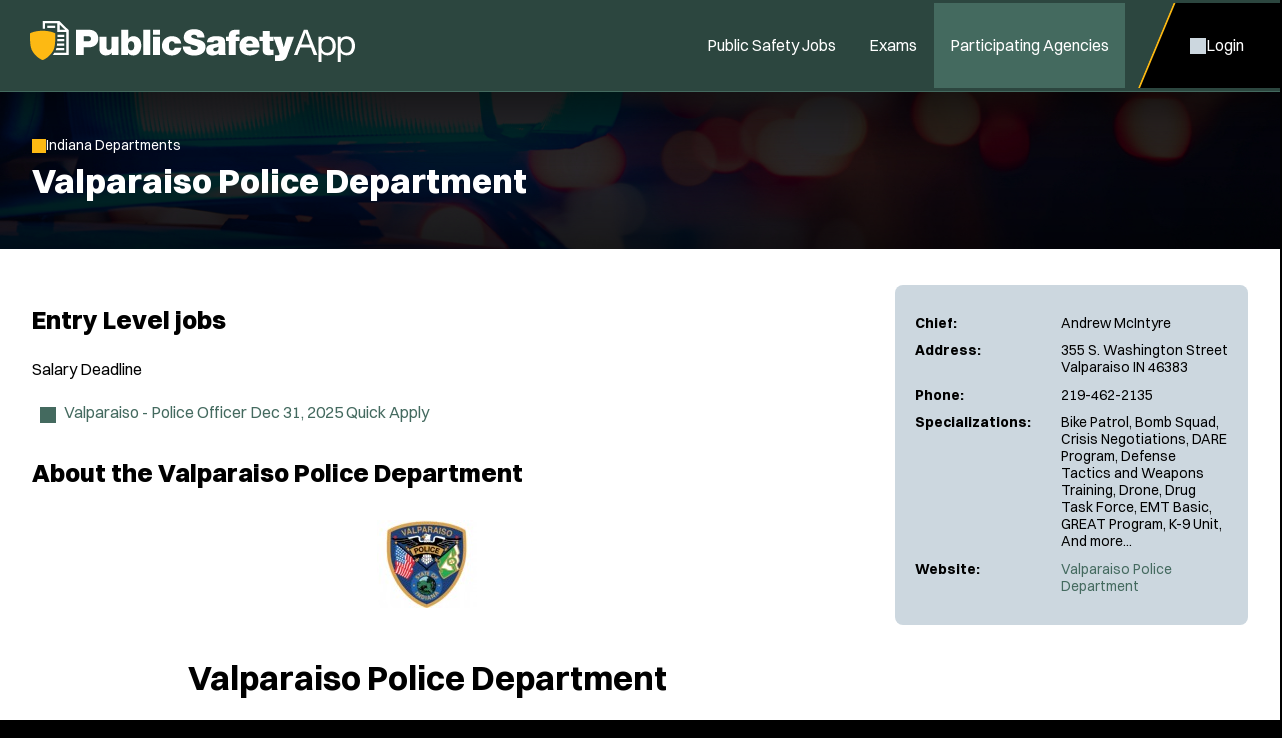

--- FILE ---
content_type: text/html; charset=utf-8
request_url: https://www.publicsafetyapp.com/Valparaiso-IN-Police-Department/1330/
body_size: 5071
content:


<!DOCTYPE html>
<html lang="en">
<head itemscope="" itemtype="http://schema.org/WebSite">
	<meta charset="UTF-8">
	<meta content="maximum-scale=5.0, user-scalable=yes, initial-scale=1" name="viewport">
	<title>Valparaiso IN Police Department | PublicSafetyApp</title>
	<meta name="keywords" content="valparaiso, in, police, department">
	<meta name="description" content="Find information about the Valparaiso IN Police Department, including open jobs, and sign up for real time job alerts.">
	<link rel="stylesheet" href="/includes/css/style.css?d=5.28.2025" media="screen">
    <link rel="stylesheet" href="/includes/css/style-d.css?d=5.28.2025" media="screen and (min-width: 750px)">
    <link rel="stylesheet" href="/includes/css/style-m.css?d=3.24.2025" media="screen and (max-width: 749px)">

    <link rel="stylesheet" href="/includes/css/application/style.css?d=5.28.2025" media="screen">
    <link rel="stylesheet" href="/includes/css/application/style-d.css?d=6.4.2025" media="screen and (min-width: 750px)">
    <link rel="stylesheet" href="/includes/css/application/style-m.css?d=6.4.2025" media="screen and (max-width: 749px)">

    <link rel="stylesheet" href="/includes/css/style_print.css?d=5.28.2025" media="print">
    <script src="https://code.jquery.com/jquery-3.7.1.min.js" integrity="sha256-/JqT3SQfawRcv/BIHPThkBvs0OEvtFFmqPF/lYI/Cxo=" crossorigin="anonymous"></script>
    <script src="/includes/js/pageLoad.js?d=10.30.2025"></script>
    
    <link rel="stylesheet" href="https://cdnjs.cloudflare.com/ajax/libs/fancybox/3.5.7/jquery.fancybox.min.css" integrity="sha256-Vzbj7sDDS/woiFS3uNKo8eIuni59rjyNGtXfstRzStA=" crossorigin="anonymous" />
<script src="https://cdnjs.cloudflare.com/ajax/libs/fancybox/3.5.7/jquery.fancybox.min.js" integrity="sha256-yt2kYMy0w8AbtF89WXb2P1rfjcP/HTHLT7097U8Y5b8=" crossorigin="anonymous"></script>
<link rel="stylesheet" href="/Jobs/includes/fancybox/PoliceApp.css?d=9.2019" />
<script src="/Jobs/includes/fancybox/PoliceApp.js?d=12.12.2024"></script>
    <link rel="stylesheet" href="https://cdnjs.cloudflare.com/ajax/libs/font-awesome/5.13.0/css/all.min.css" integrity="sha256-h20CPZ0QyXlBuAw7A+KluUYx/3pK+c7lYEpqLTlxjYQ=" crossorigin="anonymous" />

    <link rel="shortcut icon" href="/favicon_publicSafety.ico">

    <script async src="https://www.googletagmanager.com/gtag/js?id=G-084KH9NSE6"></script>
<script>
window.dataLayer = window.dataLayer || [];
function gtag(){dataLayer.push(arguments);}
gtag('js', new Date());
gtag('config', 'G-084KH9NSE6');
</script>

	
</head>

<!-- add class of 'logged-in' to <body> when user is logged in-->
<body class="departments single-department logged-in publicsafetyapp">

    
	<header>
    <aside>
        <a id="skipNavigation" href="#main" tabindex="0">Skip Navigation</a>
    </aside>
    <div class="header-wrap">
        
            <a href="/" id="brand"><img src="/images/PublicSafetyApp.svg" alt="Logo for: PublicSafetyApp"/></a>
        
        <div id="navContainer">
            <aside class="menu">Close Menu</aside>
            <nav id="mainnav" aria-label="Main">
                <ul>
                    
                        <li ><a href="/Public-Safety-Jobs/" target="_self" class="Menu">Public Safety Jobs</a></li><li ><a href="/Police-Exams/" target="_self" class="Menu">Exams</a></li><li class="on"><a href="/Participating-Agencies">Participating Agencies</a></li>
                    

                </ul>
            </nav>
            <nav id="ancillary" aria-label="Ancillary">
                <ul>
                    
                        <li class="account"><a href="/Jobs/Candidates"><span>Login</span></a></li>
                        

                </ul>
            </nav>
        </div>
        <nav id="mobilenav" aria-label="Mobile">
            
                <a class="account" href="/Jobs/Candidates"><span>Login</span></a>
                
            <span class="menu"><span>Menu</span></span>
        </nav>
    </div>
</header>

	<main id="main">
        
		    <div class="page-header">
			    <div class="wrap">
                    
		<a href="/Indiana-Public-Safety-Departments/" class="back">Indiana Departments</a>
        <h1>Valparaiso Police Department</h1>


        
	            </div>
            </div>
        
            <div id="content">
	            <div class="wrap ">
		            <div class="content">
        

    <div class="department-view flex mobile-column align-items-start space-between">
        

        <div class="important-info">
            <div class="important-details flex column">
                
                    <div class="grid-row">
                        <span>Chief:</span>
                        <span>Andrew McIntyre</span>
                    </div>
                
                <div class="grid-row">
                    <span>Address:</span>
                    <span>355 S. Washington Street<br />
                    Valparaiso IN 46383
                    </span>
                </div>
                
                    <div class="grid-row">
                        <span>Phone:</span>
                        <span>219-462-2135</span>
                    </div>
                
                    <div class="grid-row">
                        <span>Specializations:</span>
                        <span>
                        Bike Patrol, Bomb Squad, Crisis Negotiations, DARE Program, Defense Tactics and Weapons Training, Drone, Drug Task Force, EMT Basic, GREAT Program, K-9 Unit, 
                                And more...
                                
                        </span>
                    </div>
                
                    <div class="grid-row">
                        <span>Website:</span>
                        <span><a href="https://www.ci.valparaiso.in.us/Directory.aspx?did=10" target="_blank">Valparaiso Police Department</a></span>
                    </div>
                
            </div>
        </div>
        <div class="department-description">
            <div class="jobs-list">
                 
                    <div class="job-table">
                        <div class="table-header">
                            <h2>Entry Level jobs</h2>
                            <span class="desktopOnly">Salary</span>
                            <span class="desktopOnly">Deadline</span>
                        </div>
                        <ul>
                        
                            <li>
                                <a href="/Entry-Level-Valparaiso-IN-Police-Officer-Jobs/2913/">
                                    <span class="title">Valparaiso - Police Officer</span>
                                    <span class="salary"></span>
                                    <span class="deadline"><span class="mobileOnly">Deadline:</span> Dec 31, 2025</span>
                                    <span class="apply">Quick Apply</span>
                                </a>
                            </li>
	                    
                        </ul>
                    </div>
                
            
            </div>
            
                <div class="content-block text-block no-bg">
                    <h2>About the Valparaiso Police Department</h2>
                </div>
                <div class="content-block text-block no-bg">
                    
                        <img src="/customer-content/www/Jobs/DepartmentLogos/100px/Screen-Shot-2023-12-01-at-3-38-02-PM.jpg" /><br />
                    <h1 style="text-align: center;"><strong>Valparaiso Police Department</strong></h1>
<p><strong><img style="display: block; margin-left: auto; margin-right: auto;" src="/images/customer-departments/dept1330/DeptImage_292021123458_VPDShieldHighRes.png" alt="" width="200" height="218" /></strong></p>
<p style="text-align: center;"><strong>&nbsp;</strong></p>
<h1 style="font-weight: 400;">City of Valparaiso</h1>
<p style="font-weight: 400;">The City of Valparaiso serves as the county seat of Porter County, Indiana, located 50 miles southeast of Chicago, IL.&nbsp; Valparaiso is a business community, consistently growing and contains a vibrant, yet historical, downtown area. Valparaiso is home to multiple higher education locations, including Valparaiso University and Ivy Tech Community College. Valparaiso is also home to numerous community events and an extensive park system, which offers a variety of programs, events, and youth/adult sports.&nbsp;&nbsp;&nbsp;&nbsp;&nbsp;</p>
<p style="font-weight: 400;">The city's residential population is estimated to have been 33,897 according to the July 1, 2019 U.S. Census. The city population demographic breakdown is 86.8% Caucasian, 3.5% African American, 6.7% Hispanic, and 3% other. The city government is headed by an elected mayor, and an elected seven-person city council.</p>
<p style="font-weight: 400;">&nbsp;</p>
<h1 style="font-weight: 400;">Valparaiso Police Department</h1>
<p style="font-weight: 400;">The Valparaiso police Department continues to seek growth and well-connected community partnerships, that includes numerous planned events and programs.&nbsp; Being a part of the community is engrained into the mission and daily philosophy of the Valparaiso Police Department. As a CALEA accredited police department, we look forward to our continued professional approach to policing and community support.&nbsp; Opportunities for advancement in training, specialties, and technology are also important aspects of our agency.&nbsp; A list of specialties/opportunities include:</p>
<ul style="font-weight: 400;">
<li>Bike Patrol</li>
<li>Motorcycle Patrol</li>
<li>Field Training and Instructor Programs</li>
<li>Emergency Response Team (Porter County Sheriff&rsquo;s Department)</li>
<li>Drone Team</li>
<li>Accident Reconstruction</li>
<li>Evidence Specialist</li>
<li>Honor Guard</li>
<li>Canine Unit</li>
<li>Crime Scene Unit</li>
</ul>
<ul style="font-weight: 400;">
<li>Community Events</li>
<li>Community Policing Outreach</li>
<li>Community Collaboration and Partnership</li>
</ul>
<p>&nbsp;</p>
<p>&nbsp;</p>
<h3 style="text-align: center;"><strong><em>Mission</em><br /></strong>The members of the Valparaiso Police Department are committed to being responsive to our community in the delivery of quality service and to our profession by continuously seeking excellence. By partnering with the community, we will strive to efficiently improve the quality of life by providing a safe and secure environment for all.<br /><br /></h3>
<h3 style="text-align: center;"><span style="text-decoration: underline;">Core Values</span></h3>
<h3 style="text-align: center;"><strong>Dedication</strong><br />We value dedication and a strong commitment in providing quality service to our community. Individuals are encouraged to set individual goals for self-improvement. We value professionalism and being accountable to the highest standards of law enforcement.<br /><br /><strong>Innovation</strong><br />We value our employees as our greatest asset. We believe in empowering individuals who reflect the organization's values through greater autonomy and control within their scope of responsibility. We encourage an atmosphere of creative problem solving and providing the equipment and technology necessary to accomplish our mission.<br /><br /><strong>Integrity</strong><br />We value truthfulness and honesty and consider them vital to our organization. We are committed to ethical conduct by all members of our department, and the highest standards of moral character in serving our community. We are committed to justice and fairness and will abide by the Law Enforcement Code of Ethics.</h3>
<p>&nbsp;</p>
<p>&nbsp;</p>
<p><img style="display: block; margin-left: auto; margin-right: auto;" src="/images/customer-departments/dept1330/VPDSoftEdges.png" alt="" width="800" height="249" /></p>
                </div>
            
        </div>
    </div>
    <script>
    // track our link clicks to google analytics
    // on job view and department view
    
    jQuery(document).ready(function () {

	    jQuery('a').each(function(){
		    var link = jQuery(this);
		    var href = link.attr('href');
		
		    if ( typeof( href ) == "string"  )
		    {
			    if ( href.toLowerCase().indexOf('http:') == 0 || href.toLowerCase().indexOf('https:') == 0 )
			    {
				    // if external link
				    href = href.toLowerCase().replace("http://","").replace("https://","");
				
 				    link.click(function(event){
 				
 					    // don't open the link yet
 					    event.preventDefault();
 					
 					    ga('send', 'event', 'Valparaiso Police Department DeptID:1330', 'dept_external_link_click', href, 1330);
 					
 					    // now wait 300 milliseconds... and open the link as usual
					    setTimeout(function() { window.open(link.attr("href"),(!link.attr("target")?"_self":link.attr("target"))); },500);
					
 				    });
			    }
			    else if ( href.indexOf('@') > 0 )
			    {
				    // if mailto link
				    href = href.toLowerCase().replace("mailto:","");
				
 				    link.click(function(){

 					    // don't open the link yet
 					    event.preventDefault();

 					    ga('send', 'event', 'Valparaiso Police Department DeptID:1330', 'dept_email_link_click', href, 1330);
 					
 					    // now wait 300 milliseconds... and open the link as usual
					    setTimeout(function() { window.open(link.attr("href"),(!link.attr("target")?"_self":link.attr("target"))); },500);
 				    });
			    }
			    else if ( href.toLowerCase().indexOf('customer-files') > 0 || href.toLowerCase().indexOf('customer-departments') > 0 )
			    {
				    // if download link			
 				    link.click(function(){

 					    // don't open the link yet
 					    event.preventDefault();

 					    ga('send', 'event', 'Valparaiso Police Department DeptID:1330', 'dept_file_download', href, 1330);
 					
 					    // now wait 300 milliseconds... and open the link as usual
					    setTimeout(function() { window.open(link.attr("href"),(!link.attr("target")?"_self":link.attr("target"))); },500);
 				    });
			    }
		    }
	    });
    });
    </script>

        
               		</div>
	            </div>
            </div>
        
    </main>
	

<footer>
    <div class="wrap">
        <div class="footer-top">
            
                <div>
                    <span class="title">PublicSafetyApp</span>
                    <ul>
                        <li><a href="/About/">About</a></li>
                        <li><a href="/Careers">Join Our Team</a></li>
                        <li><a href="https://info.policeapp.com/request-a-demo" target="_blank">Request a Demo</a></li>
                    </ul>
                </div>
             
                <div class="social-links">
                    <ul>
                        <li><a href="https://www.facebook.com/PoliceApp" target="_blank" class="social facebook" aria-label="PoliceApp Facebook link"></a></li>
                        <li><a href="https://twitter.com/PoliceApp_Com" target="_blank" class="social twitter" aria-label="PoliceApp Twitter link"></a></li>
                        <li><a href="http://www.linkedin.com/company/policeapp-com" target="_blank" class="social linkedin" aria-label="PoliceApp LinkedIn link"></a></li>
                        <li><a href="https://www.instagram.com/policeapp/" target="_blank" class="social instagram" aria-label="PoliceApp Instagram link"></a></li>
                    </ul>
                </div>
                <div>
                    <span class="title">Contact</span>
                    <address>
                        5 Brookside Dr<br>
                        Wallingford, CT 06492<br>
                        <a href="tel:855-720-2777">855-720-2777</a>
                    </address>
                </div>
            
        </div>
        <div class="footer-bottom">
            <div>
                Simplifying the Law Enforcement & Police Job Hiring Process Across the United States.
               Law Enforcement & Police Officer Recruitment Within the Valparaiso IN Police Department.
                
            </div>
            <div>
                
	                &copy; 2010 - 2025 PoliceApp.com DBA PublicSafetyApp.com. All rights reserved.
                
                <nav>
                    <ul>
                        <li><a href="/Privacy_Policy/">Privacy Policy</a></li>
                        <li><a href="/Terms_of_Use/">Terms of Use</a></li>
                        <li><a href="/Accessibility/">Accessibility</a></li>
                        <li><a href="/Site-Map/">Site Map</a></li>
                    </ul>
                </nav>
            </div>
        </div>
        
    </div>
</footer>

    

<!-- Start of HubSpot Embed Code --> <script type="text/javascript" id="hs-script-loader" async defer src="//js.hs-scripts.com/44366251.js"></script> <!-- End of HubSpot Embed Code -->


<script>(function(){function c(){var b=a.contentDocument||a.contentWindow.document;if(b){var d=b.createElement('script');d.innerHTML="window.__CF$cv$params={r:'9a49c7055f972249',t:'MTc2NDE2NDIxNA=='};var a=document.createElement('script');a.src='/cdn-cgi/challenge-platform/scripts/jsd/main.js';document.getElementsByTagName('head')[0].appendChild(a);";b.getElementsByTagName('head')[0].appendChild(d)}}if(document.body){var a=document.createElement('iframe');a.height=1;a.width=1;a.style.position='absolute';a.style.top=0;a.style.left=0;a.style.border='none';a.style.visibility='hidden';document.body.appendChild(a);if('loading'!==document.readyState)c();else if(window.addEventListener)document.addEventListener('DOMContentLoaded',c);else{var e=document.onreadystatechange||function(){};document.onreadystatechange=function(b){e(b);'loading'!==document.readyState&&(document.onreadystatechange=e,c())}}}})();</script></body>
</html>

--- FILE ---
content_type: text/css
request_url: https://www.publicsafetyapp.com/includes/css/application/style-d.css?d=6.4.2025
body_size: 780
content:
@charset "UTF-8";


/* mobile */
#mobilenav,
.menu,
.mobileOnly {
	content-visibility: hidden;
	display: none !important;
}


/* APPLICATION ------------------------------ */
.job-application .page-header .wrap {
	align-items: flex-end;
	display: flex;
	flex-direction: row;
	flex-wrap: wrap;
	gap: 0.75rem;
	justify-content: space-between;
}

.job-application .page-header .back {
	width: 100%;
}

.job-application .page-header h1:only-child {
	text-align: left;
	width: 100%;
}

.job-application .page-header button.job-title {
	line-height: 1em;
	padding: 0;
	pointer-events: none;
	width: 100%;
}

.job-application .page-header button.job-title .back {
	display: none;
}

.job-application .page-header h1:not(:only-child) {
	max-width: calc(100% - 24rem);
	text-align: left;
}

.job-application .page-header .progress {
	flex-shrink: 0;
	min-width: 22.0625rem;
}

progress,
progress[value]::-webkit-progress-bar {
	border-radius: 0.5rem;
	height: 0.5rem;
}

.job-application #application {
	display: flex;
	gap: clamp(1.563rem, 0.994rem + 2.84vw, 3.125rem);
	justify-content: space-between;
}

.job-application .form-row:not(.field-group) {
	padding-left: 1em;
	padding-right: 1em;
}

.job-application .form-row:not(.field-group, .text, .add-another):is(:hover, :focus, :focus-within) {
	background: color-mix(in srgb, var(--brand-light) 15%, transparent);
}

.job-application .inner-group,
.job-application .inner-group .form-row {
	border-radius: var(--border-radius);
}

.job-application .inner-group .form-row:is(:hover, :focus, :focus-within) {
	background: #fff;
}

.job-application fieldset legend {
	float: left;
	width: calc(50% - 0.5rem);
}

.job-application.review-and-submit .form-flex fieldset legend {
	float: none;
	width: 100%;
}

.job-application fieldset>.answer {
	float: right;
	width: calc(50% - 0.5rem);
}

.job-application .field-group>fieldset>legend {
	float: none;
	width: 100%;
}

.job-application .flexible-row {
	display: grid;
	gap: 1em;
	grid-template-columns: 1fr 1fr;
}

.job-application .form-actions {
	display: flex;
	flex-direction: column;
	flex-shrink: 0;
	gap: 1.25em;
	max-width: 22.0625rem;
	order: 2;
	position: sticky;
	top: 6.5em;
	width: 100%;
}

.job-application .form-actions .alert-danger {
	margin: 0;
}

.job-application .form-actions [type=submit] {
	order: 1;
	justify-content: center;
}

.job-application .form-actions .white.icon.arrow.before {
	order: 2;
}

#toggle-page-nav {
	justify-content: space-between;
	order: 2;
	padding: 0 1em;
}

.form-actions #toggle-page-nav {
	width: 100%;
}

#toggle-page-nav:is(:hover, :focus) {
	box-shadow: 0 0 0 1px var(--grey);
}

.job-application .error-pages {
	max-width: max-content;
}

.job-application .error-pages li a:is(:hover, :focus) {
	background: var(--red-accessible);
	border-color: var(--red-accessible);
	color: #fff;
}

.job-application .error-pages li a:is(:hover, :focus):before {
	background: #fff;
}

.job-application h2.accepted-cards:after {
	width: 15rem;
}

/* View submitted application */
.view-submission main .wrap {
	max-width: 70rem;
}

.form-answers .form-row {
	align-content: start;
	align-items: start;
	display: grid;
	gap: 2em;
	grid-template-columns: 1.5fr 1fr;
	justify-content: start;
	padding: 0.75em 1em;
}

.form-answers .form-row:is(:hover, :focus) {
	box-shadow: inset 0 0 0 1px var(--brand-color);
}





/* 900px */
@media screen and (max-width: 56.25em) {

	.job-view .job-apply,
	.job-application .form-actions {
		max-width: 17rem;
		top: 5.5em;
	}

	.job-application .page-header .progress {
		min-width: 17rem;
	}

	.job-view .job-apply .important-details .button {
		padding-left: 1em;
		padding-right: 1em;
	}

	.job-view .job-apply .grid-row {
		display: block;
	}

	.job-view .job-apply .grid-row span {
		display: block;
	}

	.job-application .flexible-row {
		grid-template-columns: 1fr 12.5rem;
	}

}



@media print {
	body {
		font-size: 12px;
	}

	#content h2 {
		font-size: 14px !important;
		margin: 0 0 5px !important;
	}

	#content hr {
		border-color: #666;
	}

	#content .form-answers .form-row {
		align-content: start;
		align-items: start;
		border-radius: 0;
		display: grid;
		gap: 2em;
		grid-template-columns: 1.5fr 1fr;
		justify-content: start;
		padding: 0;
	}

	#content .form-answers .form-row+.form-row {
		padding-top: 5px;
		border-top: 1px dotted #666;
		margin-top: 5px;
	}

	.Disclaimer {
		padding: 5px 0 0;
		border: 0;
		border-top: 1px solid #666;
		font-style: italic;
	}

}

--- FILE ---
content_type: text/css
request_url: https://www.publicsafetyapp.com/includes/css/application/style-m.css?d=6.4.2025
body_size: 526
content:
@charset "UTF-8";


/* desktop */
.desktopOnly,
:is(button, .button).icon.desktopOnly {
	content-visibility: hidden;
	display: none;
}



/* Application Views */
#content .styled-list .applications.styled-table li {
	flex-direction: column;
	padding: 1rem;
}

#content .styled-list .manage-links {
	width: 100%;
}

#content .styled-list .manage-links a {
	color: var(--brand-color);
	font-size: 0.875em;
	line-height: 1em;
	padding: 0.75em 1em;
	box-shadow: inset 0 0 0 1px color-mix(in srgb, var(--brand-color) 25%, transparent);
}

#content .styled-list .manage-links a.view {
	order: 1;
}

#content .styled-list .manage-links a.edit {
	order: 2;
}

#content .styled-list .manage-links a.job-info {
	order: 3;
}

#content .styled-list .manage-links a.chart {
	order: 4;
}

#content .styled-list .manage-links a.delete {
	background: var(--light-red);
	box-shadow: none;
	color: var(--red-accessible);
	margin-left: auto;
	order: 5;
}




/* APPLICATION ------------------------------ */

:is(.exam-registration, .job-application) .form-row.error {
	padding-left: 1em;
	padding-right: 1em;
}

:is(.exam-registration, .job-application) .answer {
	margin-top: 0.25em;
}

:is(.exam-registration, .job-application) .answer>[type=file] {
	margin: 0.5em 0;
}

.job-application .form-actions {
    align-items: center;
	position: sticky;
	bottom: 0;
	background: linear-gradient(180deg, rgba(255, 255, 255, 0.00) 0%, rgba(255, 255, 255, 0.90) 25%);
	display: flex;
	justify-content: space-between;
	gap: 1rem;
	padding: 1em;
	width: calc(100% + 2em);
	margin: 2em -1em 0;
}

.job-application.review-and-submit .form-actions {
	border-top: 1px dashed #979797;
	flex-direction: column;
	margin: 2em 0 0;
	padding: 4em 0 0;
	position: relative;
	width: 100%;
}

#toggle-page-nav {
	justify-content: space-between;
}

.job-application .form-actions :is(button, .button) {
	justify-content: center;
	line-height: 2.9375rem;
}

.job-application .form-actions>*:not(.alert-danger) {
	padding: 0 1em;
	flex: 1 1 auto;
}

.job-application .form-actions>.alert-danger {
	margin: 0;
}

.job-application .form-actions [type=submit] {
	position: relative;
}

.job-application.not-finished #content {
	padding-bottom: 1em;
}

.form-fields #toggle-page-nav {
	width: 100%;
}

:is(.exam-registration, .job-application) h2.accepted-cards:after {
	width: 11.25rem;
}

/* View submitted application */
.form-answers .form-row {
	display: flex;
	flex-direction: column;
	gap: 0.35em;
	padding: 1em;
}

#callouts .callout {
	width: 100%;
}

@media print {
	body {
		font-size: 12px;
	}

	#content h2 {
		font-size: 14px !important;
		margin: 0 0 5px !important;
	}

	#content hr {
		border-color: #666;
	}

	#content .form-answers .form-row {
		align-content: start;
		align-items: start;
		display: grid;
		border-radius: 0;
		gap: 2em;
		grid-template-columns: 1.5fr 1fr;
		justify-content: start;
		padding: 0;
	}

	#content .form-answers .form-row+.form-row {
		padding-top: 5px;
		border-top: 1px dotted #666;
		margin-top: 5px;
	}

	.Disclaimer {
		padding: 5px 0 0;
		border: 0;
		border-top: 1px solid #666;
		font-style: italic;
	}

}

--- FILE ---
content_type: text/css
request_url: https://www.publicsafetyapp.com/includes/css/style_print.css?d=5.28.2025
body_size: -79
content:
/*----- CMS Version 3.0 Compatible -----*/

/* PRINT */
.PrintOnly,#printHeader{display:block}

/* DON'T PRINT */
.dontPrint,body>header,body>nav,#contentWrap>.wrap>aside,.fatFooter,#web-solutions-exposure,#seoFooter{display:none}

/* OVERRIDES */
body{background:#fff}
body *{color:#000}
a{color:#06F !important}
#contentWrap,body>*>.wrap,#content, .wrap, body>footer{width:100%;padding:0 !important}
body>footer{margin-top:2em}
#content ul, #content ul li {list-style-type:square;list-style-position:outside}
#content ul li {background-image:none;margin-top:1px;padding-left:0px}
#content ul {margin-left:15px}
#content ul li ul li {padding-left:0; background:none;}



--- FILE ---
content_type: image/svg+xml
request_url: https://www.publicsafetyapp.com/images/icons/linkedin.svg
body_size: 334
content:
<svg width="23px" height="22px" viewBox="0 0 23 22" version="1.1" xmlns="http://www.w3.org/2000/svg" xmlns:xlink="http://www.w3.org/1999/xlink">
    <g id="Symbols" stroke="none" stroke-width="1" fill="none" fill-rule="evenodd">
        <g id="Footer---Desktop" transform="translate(-809, -78)" fill="#FFFFFF" fill-rule="nonzero">
            <path d="M814.396484,100 L809.861328,100 L809.861328,85.3955075 L814.396484,85.3955075 L814.396484,100 Z M812.126465,83.4033206 C810.676269,83.4033206 809.5,82.2021484 809.5,80.7519525 C809.5,79.813607 810.000602,78.9465398 810.813233,78.4773678 C811.625864,78.0081958 812.627067,78.0081958 813.439698,78.4773678 C814.252329,78.9465398 814.752931,79.813607 814.752931,80.7519525 C814.752931,82.2021484 813.576172,83.4033206 812.126465,83.4033206 L812.126465,83.4033206 Z M831.370117,100 L826.844727,100 L826.844727,92.8906247 C826.844727,91.1962882 826.810546,89.0234374 824.486816,89.0234374 C822.128905,89.0234374 821.767578,90.8642575 821.767578,92.7685544 L821.767578,100 L817.237304,100 L817.237304,85.3955075 L821.586914,85.3955075 L821.586914,87.3876959 L821.65039,87.3876959 C822.255859,86.240235 823.734863,85.0292966 825.941406,85.0292966 C830.53125,85.0292966 831.375,88.0517572 831.375,91.9775397 L831.375,100 L831.370117,100 Z" id="linkedin"></path>
        </g>
    </g>
</svg>

--- FILE ---
content_type: application/javascript; charset=UTF-8
request_url: https://www.publicsafetyapp.com/cdn-cgi/challenge-platform/h/b/scripts/jsd/13c98df4ef2d/main.js?
body_size: 4411
content:
window._cf_chl_opt={VnHPF6:'b'};~function(q5,I,i,o,K,D,y,H){q5=s,function(c,J,qu,q4,P,z){for(qu={c:139,J:219,P:253,z:140,x:220,R:221,C:196,N:163,Z:203,L:170,n:165,f:189,Q:245},q4=s,P=c();!![];)try{if(z=-parseInt(q4(qu.c))/1*(-parseInt(q4(qu.J))/2)+parseInt(q4(qu.P))/3*(-parseInt(q4(qu.z))/4)+parseInt(q4(qu.x))/5*(parseInt(q4(qu.R))/6)+-parseInt(q4(qu.C))/7*(parseInt(q4(qu.N))/8)+-parseInt(q4(qu.Z))/9*(-parseInt(q4(qu.L))/10)+-parseInt(q4(qu.n))/11*(-parseInt(q4(qu.f))/12)+-parseInt(q4(qu.Q))/13,z===J)break;else P.push(P.shift())}catch(x){P.push(P.shift())}}(T,297549),I=this||self,i=I[q5(148)],o={},o[q5(149)]='o',o[q5(150)]='s',o[q5(190)]='u',o[q5(180)]='z',o[q5(197)]='n',o[q5(138)]='I',o[q5(157)]='b',K=o,I[q5(160)]=function(J,P,z,x,qR,qx,qz,qq,C,N,Z,L,Q,h){if(qR={c:153,J:204,P:223,z:153,x:204,R:237,C:256,N:209,Z:256,L:145,n:143,f:161,Q:142,h:187},qx={c:241,J:161,P:235},qz={c:232,J:206,P:151,z:185},qq=q5,P===null||void 0===P)return x;for(C=k(P),J[qq(qR.c)][qq(qR.J)]&&(C=C[qq(qR.P)](J[qq(qR.z)][qq(qR.x)](P))),C=J[qq(qR.R)][qq(qR.C)]&&J[qq(qR.N)]?J[qq(qR.R)][qq(qR.Z)](new J[(qq(qR.N))](C)):function(S,qT,G){for(qT=qq,S[qT(qx.c)](),G=0;G<S[qT(qx.J)];S[G]===S[G+1]?S[qT(qx.P)](G+1,1):G+=1);return S}(C),N='nAsAaAb'.split('A'),N=N[qq(qR.L)][qq(qR.n)](N),Z=0;Z<C[qq(qR.f)];L=C[Z],Q=U(J,P,L),N(Q)?(h='s'===Q&&!J[qq(qR.Q)](P[L]),qq(qR.h)===z+L?R(z+L,Q):h||R(z+L,P[L])):R(z+L,Q),Z++);return x;function R(S,G,q9){q9=s,Object[q9(qz.c)][q9(qz.J)][q9(qz.P)](x,G)||(x[G]=[]),x[G][q9(qz.z)](S)}},D=q5(202)[q5(192)](';'),y=D[q5(145)][q5(143)](D),I[q5(137)]=function(J,P,qN,qs,z,x,R,C){for(qN={c:183,J:161,P:161,z:234,x:185,R:164},qs=q5,z=Object[qs(qN.c)](P),x=0;x<z[qs(qN.J)];x++)if(R=z[x],'f'===R&&(R='N'),J[R]){for(C=0;C<P[z[x]][qs(qN.P)];-1===J[R][qs(qN.z)](P[z[x]][C])&&(y(P[z[x]][C])||J[R][qs(qN.x)]('o.'+P[z[x]][C])),C++);}else J[R]=P[z[x]][qs(qN.R)](function(N){return'o.'+N})},H=function(qS,qb,qh,qf,qL,qc,J,P,z){return qS={c:250,J:215},qb={c:177,J:177,P:185,z:177,x:177,R:252,C:177,N:216,Z:177},qh={c:161},qf={c:161,J:216,P:232,z:206,x:151,R:206,C:232,N:206,Z:159,L:185,n:159,f:185,Q:177,h:185,b:177,S:232,a:206,G:151,M:159,v:185,d:185,W:185,l:252},qL={c:175,J:216},qc=q5,J=String[qc(qS.c)],P={'h':function(x){return x==null?'':P.g(x,6,function(R,qJ){return qJ=s,qJ(qL.c)[qJ(qL.J)](R)})},'g':function(x,R,C,qP,N,Z,L,Q,S,G,M,W,F,O,q0,q1,q2,q3){if(qP=qc,null==x)return'';for(Z={},L={},Q='',S=2,G=3,M=2,W=[],F=0,O=0,q0=0;q0<x[qP(qf.c)];q0+=1)if(q1=x[qP(qf.J)](q0),Object[qP(qf.P)][qP(qf.z)][qP(qf.x)](Z,q1)||(Z[q1]=G++,L[q1]=!0),q2=Q+q1,Object[qP(qf.P)][qP(qf.R)][qP(qf.x)](Z,q2))Q=q2;else{if(Object[qP(qf.C)][qP(qf.N)][qP(qf.x)](L,Q)){if(256>Q[qP(qf.Z)](0)){for(N=0;N<M;F<<=1,R-1==O?(O=0,W[qP(qf.L)](C(F)),F=0):O++,N++);for(q3=Q[qP(qf.Z)](0),N=0;8>N;F=F<<1|q3&1,O==R-1?(O=0,W[qP(qf.L)](C(F)),F=0):O++,q3>>=1,N++);}else{for(q3=1,N=0;N<M;F=F<<1|q3,R-1==O?(O=0,W[qP(qf.L)](C(F)),F=0):O++,q3=0,N++);for(q3=Q[qP(qf.n)](0),N=0;16>N;F=q3&1|F<<1,O==R-1?(O=0,W[qP(qf.f)](C(F)),F=0):O++,q3>>=1,N++);}S--,0==S&&(S=Math[qP(qf.Q)](2,M),M++),delete L[Q]}else for(q3=Z[Q],N=0;N<M;F=F<<1.86|1.63&q3,R-1==O?(O=0,W[qP(qf.h)](C(F)),F=0):O++,q3>>=1,N++);Q=(S--,0==S&&(S=Math[qP(qf.b)](2,M),M++),Z[q2]=G++,String(q1))}if(Q!==''){if(Object[qP(qf.S)][qP(qf.a)][qP(qf.G)](L,Q)){if(256>Q[qP(qf.M)](0)){for(N=0;N<M;F<<=1,O==R-1?(O=0,W[qP(qf.L)](C(F)),F=0):O++,N++);for(q3=Q[qP(qf.n)](0),N=0;8>N;F=F<<1.6|1&q3,R-1==O?(O=0,W[qP(qf.v)](C(F)),F=0):O++,q3>>=1,N++);}else{for(q3=1,N=0;N<M;F=F<<1.85|q3,O==R-1?(O=0,W[qP(qf.d)](C(F)),F=0):O++,q3=0,N++);for(q3=Q[qP(qf.Z)](0),N=0;16>N;F=q3&1.97|F<<1.18,O==R-1?(O=0,W[qP(qf.d)](C(F)),F=0):O++,q3>>=1,N++);}S--,0==S&&(S=Math[qP(qf.Q)](2,M),M++),delete L[Q]}else for(q3=Z[Q],N=0;N<M;F=1&q3|F<<1.95,R-1==O?(O=0,W[qP(qf.f)](C(F)),F=0):O++,q3>>=1,N++);S--,0==S&&M++}for(q3=2,N=0;N<M;F=F<<1|1.59&q3,O==R-1?(O=0,W[qP(qf.h)](C(F)),F=0):O++,q3>>=1,N++);for(;;)if(F<<=1,R-1==O){W[qP(qf.W)](C(F));break}else O++;return W[qP(qf.l)]('')},'j':function(x,qQ,qI){return qQ={c:159},qI=qc,null==x?'':''==x?null:P.i(x[qI(qh.c)],32768,function(R,qi){return qi=qI,x[qi(qQ.c)](R)})},'i':function(x,R,C,qo,N,Z,L,Q,S,G,M,W,F,O,q0,q1,q3,q2){for(qo=qc,N=[],Z=4,L=4,Q=3,S=[],W=C(0),F=R,O=1,G=0;3>G;N[G]=G,G+=1);for(q0=0,q1=Math[qo(qb.c)](2,2),M=1;M!=q1;q2=W&F,F>>=1,0==F&&(F=R,W=C(O++)),q0|=(0<q2?1:0)*M,M<<=1);switch(q0){case 0:for(q0=0,q1=Math[qo(qb.c)](2,8),M=1;q1!=M;q2=F&W,F>>=1,F==0&&(F=R,W=C(O++)),q0|=(0<q2?1:0)*M,M<<=1);q3=J(q0);break;case 1:for(q0=0,q1=Math[qo(qb.J)](2,16),M=1;M!=q1;q2=F&W,F>>=1,F==0&&(F=R,W=C(O++)),q0|=(0<q2?1:0)*M,M<<=1);q3=J(q0);break;case 2:return''}for(G=N[3]=q3,S[qo(qb.P)](q3);;){if(O>x)return'';for(q0=0,q1=Math[qo(qb.z)](2,Q),M=1;M!=q1;q2=W&F,F>>=1,0==F&&(F=R,W=C(O++)),q0|=M*(0<q2?1:0),M<<=1);switch(q3=q0){case 0:for(q0=0,q1=Math[qo(qb.J)](2,8),M=1;q1!=M;q2=W&F,F>>=1,F==0&&(F=R,W=C(O++)),q0|=(0<q2?1:0)*M,M<<=1);N[L++]=J(q0),q3=L-1,Z--;break;case 1:for(q0=0,q1=Math[qo(qb.x)](2,16),M=1;M!=q1;q2=W&F,F>>=1,F==0&&(F=R,W=C(O++)),q0|=(0<q2?1:0)*M,M<<=1);N[L++]=J(q0),q3=L-1,Z--;break;case 2:return S[qo(qb.R)]('')}if(Z==0&&(Z=Math[qo(qb.C)](2,Q),Q++),N[q3])q3=N[q3];else if(L===q3)q3=G+G[qo(qb.N)](0);else return null;S[qo(qb.P)](q3),N[L++]=G+q3[qo(qb.N)](0),Z--,G=q3,Z==0&&(Z=Math[qo(qb.Z)](2,Q),Q++)}}},z={},z[qc(qS.J)]=P.h,z}(),E();function E(qO,qF,ql,qp,c,J,P,z,x){if(qO={c:207,J:236,P:222,z:208,x:173,R:173,C:144,N:230},qF={c:222,J:208,P:230},ql={c:191},qp=q5,c=I[qp(qO.c)],!c)return;if(!m())return;(J=![],P=c[qp(qO.J)]===!![],z=function(qH,R){if(qH=qp,!J){if(J=!![],!m())return;R=A(),V(R.r,function(C){Y(c,C)}),R.e&&X(qH(ql.c),R.e)}},i[qp(qO.P)]!==qp(qO.z))?z():I[qp(qO.x)]?i[qp(qO.R)](qp(qO.C),z):(x=i[qp(qO.N)]||function(){},i[qp(qO.N)]=function(qj){qj=qp,x(),i[qj(qF.c)]!==qj(qF.J)&&(i[qj(qF.P)]=x,z())})}function m(qa,qB,c,J,P,z){return qa={c:207,J:155,P:171},qB=q5,c=I[qB(qa.c)],J=3600,P=Math[qB(qa.J)](+atob(c.t)),z=Math[qB(qa.J)](Date[qB(qa.P)]()/1e3),z-P>J?![]:!![]}function B(c,J,qV,q6){return qV={c:194,J:194,P:232,z:181,x:151,R:234,C:156},q6=q5,J instanceof c[q6(qV.c)]&&0<c[q6(qV.J)][q6(qV.P)][q6(qV.z)][q6(qV.x)](J)[q6(qV.R)](q6(qV.C))}function T(T1){return T1='/cdn-cgi/challenge-platform/h/,addEventListener,event,fB4M-dqO6x87SXPw$FWAIG51ZTvVetcJK0pNri+ymLg2hsazjUCnDH3kQ9YlbEuoR,createElement,pow,ontimeout,sid,symbol,toString,onload,keys,catch,push,success,d.cookie,parent,310716YFrMbO,undefined,error on cf_chl_props,split,removeChild,Function,getPrototypeOf,1575SMQsDf,number,clientInformation,error,iframe,contentDocument,_cf_chl_opt;WVJdi2;tGfE6;eHFr4;rZpcH7;DMab5;uBWD2;TZOO6;NFIEc5;SBead5;rNss8;ssnu4;WlNXb1;QNPd6;BAnB4;Jxahl3;fLDZ5;fAvt5,18ITpQuP,getOwnPropertyNames,POST,hasOwnProperty,__CF$cv$params,loading,Set,postMessage,chlApiUrl,/jsd/oneshot/13c98df4ef2d/0.16154386143982769:1764162801:nT7bP8Tz4N8RaMTU325R42f3cXftALCGSuN1VFWimQQ/,errorInfoObject,isArray,XQsNfwubQ,charAt,/invisible/jsd,tabIndex,8FERZsJ,45qdpvAS,106062mHpgGt,readyState,concat,status,mAxV0,timeout,function,appendChild,chlApiRumWidgetAgeMs,onreadystatechange,chctx,prototype,contentWindow,indexOf,splice,api,Array,display: none,detail,onerror,sort,stringify,http-code:,cloudflare-invisible,3778892AjSVLC,chlApiSitekey,chlApiClientVersion,XMLHttpRequest,wfJU3,fromCharCode,/b/ov1/0.16154386143982769:1764162801:nT7bP8Tz4N8RaMTU325R42f3cXftALCGSuN1VFWimQQ/,join,87HtDpgC,_cf_chl_opt,VnHPF6,from,send,Jxahl3,bigint,116275kqzJYp,39676lzkDdT,msg,isNaN,bind,DOMContentLoaded,includes,jsd,BHcSU3,document,object,string,call,xhr-error,Object,style,floor,[native code],boolean,source,charCodeAt,BAnB4,length,navigator,16136garrLs,map,198xXFpta,NUDr6,open,random,body,1197210gidEOZ,now'.split(','),T=function(){return T1},T()}function A(qZ,qe,P,z,x,R,C){qe=(qZ={c:176,J:200,P:154,z:238,x:218,R:169,C:228,N:233,Z:198,L:162,n:201,f:193},q5);try{return P=i[qe(qZ.c)](qe(qZ.J)),P[qe(qZ.P)]=qe(qZ.z),P[qe(qZ.x)]='-1',i[qe(qZ.R)][qe(qZ.C)](P),z=P[qe(qZ.N)],x={},x=BAnB4(z,z,'',x),x=BAnB4(z,z[qe(qZ.Z)]||z[qe(qZ.L)],'n.',x),x=BAnB4(z,P[qe(qZ.n)],'d.',x),i[qe(qZ.R)][qe(qZ.f)](P),R={},R.r=x,R.e=null,R}catch(N){return C={},C.r={},C.e=N,C}}function X(z,x,qt,qA,R,C,N,Z,L,n,f,Q){if(qt={c:141,J:199,P:207,z:172,x:254,R:255,C:251,N:217,Z:248,L:167,n:205,f:226,Q:178,h:246,b:249,S:211,a:166,G:229,M:147,v:247,d:254,W:225,l:213,g:231,F:158,O:146,q0:136,q1:215},qA=q5,!j(.01))return![];C=(R={},R[qA(qt.c)]=z,R[qA(qt.J)]=x,R);try{N=I[qA(qt.P)],Z=qA(qt.z)+I[qA(qt.x)][qA(qt.R)]+qA(qt.C)+N.r+qA(qt.N),L=new I[(qA(qt.Z))](),L[qA(qt.L)](qA(qt.n),Z),L[qA(qt.f)]=2500,L[qA(qt.Q)]=function(){},n={},n[qA(qt.h)]=I[qA(qt.x)][qA(qt.b)],n[qA(qt.S)]=I[qA(qt.x)][qA(qt.a)],n[qA(qt.G)]=I[qA(qt.x)][qA(qt.M)],n[qA(qt.v)]=I[qA(qt.d)][qA(qt.W)],f=n,Q={},Q[qA(qt.l)]=C,Q[qA(qt.g)]=f,Q[qA(qt.F)]=qA(qt.O),L[qA(qt.q0)](H[qA(qt.q1)](Q))}catch(h){}}function U(J,P,z,qE,q7,x){q7=(qE={c:184,J:237,P:214,z:227},q5);try{return P[z][q7(qE.c)](function(){}),'p'}catch(R){}try{if(P[z]==null)return void 0===P[z]?'u':'x'}catch(C){return'i'}return J[q7(qE.J)][q7(qE.P)](P[z])?'a':P[z]===J[q7(qE.J)]?'p5':P[z]===!0?'T':P[z]===!1?'F':(x=typeof P[z],q7(qE.z)==x?B(J,P[z])?'N':'f':K[x]||'?')}function j(c,qr,qK){return qr={c:168},qK=q5,Math[qK(qr.c)]()<c}function Y(P,z,T0,qm,x,R,C){if(T0={c:244,J:236,P:186,z:158,x:179,R:174,C:186,N:188,Z:210,L:174,n:199,f:239,Q:188},qm=q5,x=qm(T0.c),!P[qm(T0.J)])return;z===qm(T0.P)?(R={},R[qm(T0.z)]=x,R[qm(T0.x)]=P.r,R[qm(T0.R)]=qm(T0.C),I[qm(T0.N)][qm(T0.Z)](R,'*')):(C={},C[qm(T0.z)]=x,C[qm(T0.x)]=P.r,C[qm(T0.L)]=qm(T0.n),C[qm(T0.f)]=z,I[qm(T0.Q)][qm(T0.Z)](C,'*'))}function s(q,e,c){return c=T(),s=function(J,P,I){return J=J-136,I=c[J],I},s(q,e)}function V(c,J,qw,qv,qM,qG,qU,P,z){qw={c:207,J:248,P:167,z:205,x:172,R:254,C:255,N:212,Z:236,L:226,n:178,f:182,Q:240,h:136,b:215,S:242},qv={c:152},qM={c:224,J:186,P:243},qG={c:226},qU=q5,P=I[qU(qw.c)],z=new I[(qU(qw.J))](),z[qU(qw.P)](qU(qw.z),qU(qw.x)+I[qU(qw.R)][qU(qw.C)]+qU(qw.N)+P.r),P[qU(qw.Z)]&&(z[qU(qw.L)]=5e3,z[qU(qw.n)]=function(qk){qk=qU,J(qk(qG.c))}),z[qU(qw.f)]=function(qD){qD=qU,z[qD(qM.c)]>=200&&z[qD(qM.c)]<300?J(qD(qM.J)):J(qD(qM.P)+z[qD(qM.c)])},z[qU(qw.Q)]=function(qy){qy=qU,J(qy(qv.c))},z[qU(qw.h)](H[qU(qw.b)](JSON[qU(qw.S)](c)))}function k(c,qY,q8,J){for(qY={c:223,J:183,P:195},q8=q5,J=[];null!==c;J=J[q8(qY.c)](Object[q8(qY.J)](c)),c=Object[q8(qY.P)](c));return J}}()

--- FILE ---
content_type: image/svg+xml
request_url: https://www.publicsafetyapp.com/images/PublicSafetyApp.svg
body_size: 4177
content:
<?xml version="1.0" encoding="UTF-8"?>
<svg width="326px" height="41px" viewBox="0 0 326 41" version="1.1" xmlns="http://www.w3.org/2000/svg" xmlns:xlink="http://www.w3.org/1999/xlink">
    <title>PublicSafetyApp</title>
    <defs>
        <polygon id="path-1" points="0 41 325.022688 41 325.022688 0 0 0"></polygon>
    </defs>
    <g id="Website" stroke="none" stroke-width="1" fill="none" fill-rule="evenodd">
        <g id="PublicSafetyApp">
            <path d="M0.074799464,12.2901809 C-0.046758987,15.2612782 -0.25557105,24.5501834 1.62846065,28.6428998 C3.71732704,33.1800877 8.40838947,37.6108808 12.6517489,39.0949379 C16.8946111,37.6108808 21.585425,33.1800877 23.6750371,28.6428998 C25.5590688,24.5501834 25.3502568,15.2612782 25.2286983,12.2901809 C21.1051572,10.1431454 15.0003874,9.72651562 12.6517489,9.72651562 C10.3031104,9.72651562 4.19809195,10.1431454 0.074799464,12.2901809" id="Fill-1" fill="#FDB913"></path>
            <path d="M53.8226516,20.3414023 L56.8295453,20.3414023 C58.8458247,20.3414023 60.9682501,20.199957 60.9682501,17.652947 C60.9682501,15.3535284 59.1995622,15.2120831 57.289429,15.2120831 L53.8226516,15.2120831 L53.8226516,20.3414023 Z M46.0401763,8.73866055 L59.0581169,8.73866055 C65.9208248,8.73866055 68.3263895,13.7618336 68.3263895,17.3698077 C68.3263895,23.4897413 64.2227353,26.3549411 58.4214887,26.3549411 L53.8226516,26.3549411 L53.8226516,33.9959711 L46.0401763,33.9959711 L46.0401763,8.73866055 Z" id="Fill-3" fill="#FFFFFF"></path>
            <path d="M88.5879957,33.9958965 L81.831434,33.9958965 L81.831434,31.6611788 L81.760587,31.6611788 C80.4520314,33.5007136 78.5771974,34.4557802 75.7823474,34.4557802 C72.492563,34.4557802 69.4856693,32.4392523 69.4856693,28.2299491 L69.4856693,15.636593 L76.4898225,15.636593 L76.4898225,25.2583546 C76.4898225,27.3810287 76.737414,28.8665773 78.7892411,28.8665773 C79.9918991,28.8665773 81.5838425,28.2652483 81.5838425,25.3292016 L81.5838425,15.636593 L88.5879957,15.636593 L88.5879957,33.9958965 Z" id="Fill-5" fill="#FFFFFF"></path>
            <path d="M101.14911,20.2705305 C98.6373994,20.2705305 98.0713696,22.6405474 98.0713696,24.7985206 C98.0713696,26.991793 98.6373994,29.3618099 101.14911,29.3618099 C103.660821,29.3618099 104.226602,26.991793 104.226602,24.7985206 C104.226602,22.6405474 103.660821,20.2705305 101.14911,20.2705305 L101.14911,20.2705305 Z M91.3148078,8.73863569 L98.318961,8.73863569 L98.318961,17.6529221 L98.389808,17.6529221 C99.4510207,16.0962779 101.325855,15.176759 103.412981,15.176759 C109.568214,15.176759 111.230756,20.4119758 111.230756,24.7279222 C111.230756,29.3265108 108.719045,34.4555814 103.519127,34.4555814 C100.087649,34.4555814 99.0264362,33.1470258 98.1422165,31.9796669 L98.0713696,31.9796669 L98.0713696,33.9959462 L91.3148078,33.9959462 L91.3148078,8.73863569 Z" id="Fill-7" fill="#FFFFFF"></path>
            <mask id="mask-2" fill="white">
                <use xlink:href="#path-1"></use>
            </mask>
            <g id="Clip-10"></g>
            <polygon id="Fill-9" fill="#FFFFFF" mask="url(#mask-2)" points="113.253697 33.9958468 120.25785 33.9958468 120.25785 8.73853625 113.253697 8.73853625"></polygon>
            <path d="M123.062146,33.9958468 L130.0663,33.9958468 L130.0663,15.6365433 L123.062146,15.6365433 L123.062146,33.9958468 Z M123.061898,13.6555632 L130.066051,13.6555632 L130.066051,8.73853625 L123.061898,8.73853625 L123.061898,13.6555632 Z" id="Fill-11" fill="#FFFFFF" mask="url(#mask-2)"></path>
            <path d="M144.572722,22.6053725 C144.501875,21.8623496 144.254284,21.2610205 143.7944,20.8717352 C143.369816,20.4826984 142.768487,20.2704062 142.025712,20.2704062 C139.337008,20.2704062 138.947972,22.6053725 138.947972,24.8339441 C138.947972,27.0625157 139.337008,29.3619342 142.025712,29.3619342 C143.546809,29.3619342 144.608021,28.1237284 144.749467,26.6732303 L151.435182,26.6732303 C151.116992,29.149642 149.949633,31.0950744 148.251543,32.4394263 C146.589002,33.7482305 144.36043,34.4557057 141.884267,34.4557057 C136.365662,34.4557057 131.943818,30.6354392 131.943818,24.8339441 C131.943818,19.0324489 136.365662,15.1768833 141.884267,15.1768833 C146.695148,15.1768833 150.798553,17.5469003 151.223138,22.6053725 L144.572722,22.6053725 Z" id="Fill-12" fill="#FFFFFF" mask="url(#mask-2)"></path>
            <path d="M160.561362,25.5058715 C160.561362,26.1427483 160.667509,26.7087781 160.844253,27.1684132 C161.410283,28.6897583 163.108124,29.0081967 164.558622,29.0081967 C165.832127,29.0081967 167.777559,28.5836121 167.777559,26.7087781 C167.777559,25.3997253 166.681047,25.0459878 162.33005,23.8080305 C158.332542,22.6759708 153.769502,21.5794589 153.769502,16.4854389 C153.769502,10.6488932 158.757127,8.13718237 163.957293,8.13718237 C169.44035,8.13718237 174.286778,10.2243087 174.498822,16.3795414 L167.140931,16.3795414 C167.282376,15.4244748 166.858041,14.787598 166.221412,14.3630135 C165.584536,13.9033783 164.700067,13.7263853 163.921994,13.7263853 C162.860532,13.7263853 161.127144,14.0092759 161.127144,15.4244748 C161.268838,17.2284619 164.876812,17.6174986 168.449735,18.6078644 C172.022659,19.5982302 175.560283,21.2610205 175.560283,25.8949082 C175.560283,32.4747255 169.511197,34.597151 163.886446,34.597151 C161.021246,34.597151 152.849734,33.5712374 152.778887,25.5058715 L160.561362,25.5058715 Z" id="Fill-13" fill="#FFFFFF" mask="url(#mask-2)"></path>
            <path d="M188.414381,25.7537364 C187.565461,26.1780723 186.610145,26.4256638 185.655079,26.6382046 C184.098683,26.9916936 183.285062,27.3809789 183.285062,28.6189362 C183.285062,29.4678566 184.204581,30.3167771 185.478086,30.3167771 C187.070278,30.3167771 188.308235,29.3619591 188.414381,27.4515773 L188.414381,25.7537364 Z M195.135395,29.8924412 C195.135395,31.2720923 195.206242,32.8284879 195.984564,33.9958468 L188.838966,33.9958468 C188.661972,33.5006639 188.555826,32.7578896 188.591374,32.2627067 L188.520527,32.2627067 C187.03473,33.9605476 184.877005,34.4557305 182.612886,34.4557305 C179.07551,34.4557305 176.139463,32.7578896 176.139463,28.9020754 C176.139463,23.1005802 182.931324,23.3128725 186.503999,22.6406965 C187.459314,22.463952 188.414381,22.1808128 188.414381,21.0134539 C188.414381,19.7752481 187.247022,19.315613 186.114962,19.315613 C183.956989,19.315613 183.532653,20.4121249 183.497354,21.190447 L176.988384,21.190447 C177.09453,18.6078893 178.368035,17.0867928 180.172022,16.2378723 C181.94071,15.3889519 184.275676,15.1769082 186.433401,15.1769082 C195.206242,15.1769082 195.135395,18.8201815 195.135395,22.3578059 L195.135395,29.8924412 Z" id="Fill-14" fill="#FFFFFF" mask="url(#mask-2)"></path>
            <path d="M198.866867,19.9522661 L196.001418,19.9522661 L196.001418,15.6365682 L198.866867,15.6365682 C198.79602,13.8323325 198.973013,11.8160532 200.317116,10.4719498 C201.838212,8.95085338 203.6069,8.73856111 206.436801,8.73856111 C207.498262,8.73856111 208.524176,8.84470724 209.58514,8.88000643 L209.58514,13.6908872 C209.019359,13.6202888 208.45308,13.4432958 207.887299,13.4432958 C206.18921,13.4432958 205.623428,13.9384787 205.729326,15.6365682 L209.408396,15.6365682 L209.408396,19.9522661 L205.87102,19.9522661 L205.87102,33.9958717 L198.866867,33.9958717 L198.866867,19.9522661 Z" id="Fill-15" fill="#FFFFFF" mask="url(#mask-2)"></path>
            <path d="M222.83961,22.7466686 C222.83961,21.0488277 221.566354,19.6691766 219.762118,19.6691766 C217.674992,19.6691766 216.472334,20.7656885 216.153895,22.7466686 L222.83961,22.7466686 Z M216.118596,26.3901906 C216.295341,28.4775654 217.498247,29.9631141 219.691271,29.9631141 C220.823331,29.9631141 222.061537,29.5385296 222.627318,28.6543099 L229.171836,28.6543099 C227.756637,32.6162702 223.901071,34.4558051 219.726819,34.4558051 C213.854477,34.4558051 209.432633,30.9890277 209.432633,24.8693427 C209.432633,19.5277313 213.323995,15.1767342 219.12549,15.1767342 C226.412534,15.1767342 229.560873,19.244592 229.560873,26.3901906 L216.118596,26.3901906 Z" id="Fill-16" fill="#FFFFFF" mask="url(#mask-2)"></path>
            <path d="M239.687611,15.636593 L243.437279,15.636593 L243.437279,19.9522909 L239.687611,19.9522909 L239.687611,26.3551151 C239.687611,28.052956 240.076648,28.7957304 241.845585,28.7957304 C242.375818,28.7957304 242.906549,28.7604312 243.437279,28.6895843 L243.437279,33.9958965 C242.022329,33.9958965 240.430386,34.2079402 238.944837,34.2079402 C235.973242,34.2079402 232.683458,33.7483051 232.683458,28.725132 L232.683458,19.9522909 L229.570418,19.9522909 L229.570418,15.636593 L232.683458,15.636593 L232.683458,10.0473902 L239.687611,10.0473902 L239.687611,15.636593 Z" id="Fill-17" fill="#FFFFFF" mask="url(#mask-2)"></path>
            <path d="M257.9441,32.5808468 C257.37807,34.2080893 256.741193,36.2952156 255.644681,37.6748668 C253.805395,39.9740367 250.975246,39.9390168 248.251491,39.9390168 L245.067604,39.9390168 L245.067604,34.3495347 L246.694847,34.3495347 C247.402571,34.3495347 248.32209,34.4203816 248.817272,34.1727902 C249.241857,33.9604979 249.489448,33.6067603 249.489448,32.793139 C249.489448,31.9089194 246.800993,25.152109 246.411708,24.0911449 L243.298917,15.6364936 L250.798501,15.6364936 L253.734299,26.1780226 L253.805395,26.1780226 L256.776741,15.6364936 L264.028486,15.6364936 L257.9441,32.5808468 Z" id="Fill-18" fill="#FFFFFF" mask="url(#mask-2)"></path>
            <polygon id="Fill-19" fill="#FFFFFF" mask="url(#mask-2)" points="17.2513566 6.9499615 25.1911867 6.9499615 25.1911867 4.71766111 17.2513566 4.71766111"></polygon>
            <path d="M29.6518101,8.73744248 L29.6518101,3.51515221 L35.0269807,8.73744248 L29.6518101,8.73744248 Z M29.2896206,-9.94343157e-05 L12.648045,-9.94343157e-05 L12.648045,7.62303238 C12.6490393,7.62303238 12.6505308,7.6227838 12.6517738,7.6227838 C13.2814416,7.6227838 14.0982945,7.64689662 15.0250223,7.70755155 L15.0250223,2.36022264 L27.2743356,2.36022264 L27.2743356,11.047053 L36.2669266,11.047053 L36.2669266,31.6858882 L24.4073957,31.6858882 C23.9154445,32.4776339 23.3648269,33.2507358 22.7664809,33.9952502 L38.6446496,33.9952502 L38.6446496,9.08943995 L29.2896206,-9.94343157e-05 Z" id="Fill-20" fill="#FFFFFF" mask="url(#mask-2)"></path>
            <path d="M27.3768773,13.6508649 C27.3940297,14.3178206 27.4059618,15.0673067 27.4074533,15.8831653 L34.1493485,15.8831653 L34.1493485,13.6508649 L27.3768773,13.6508649 Z" id="Fill-21" fill="#FFFFFF" mask="url(#mask-2)"></path>
            <path d="M27.3809541,18.1175289 C27.3628073,18.8456367 27.3332256,19.5921398 27.2902203,20.3498293 L34.149448,20.3498293 L34.149448,18.1175289 L27.3809541,18.1175289 Z" id="Fill-22" fill="#FFFFFF" mask="url(#mask-2)"></path>
            <path d="M27.1229469,22.5842676 C27.0488683,23.3434486 26.95366,24.0899517 26.8415478,24.8165679 L34.1494728,24.8165679 L34.1494728,22.5842676 L27.1229469,22.5842676 Z" id="Fill-23" fill="#FFFFFF" mask="url(#mask-2)"></path>
            <path d="M26.4011283,27.0508819 C26.2005196,27.8697235 25.9623744,28.623187 25.6794838,29.2831823 L34.1495474,29.2831823 L34.1495474,27.0508819 L26.4011283,27.0508819 Z" id="Fill-24" fill="#FFFFFF" mask="url(#mask-2)"></path>
            <path d="M271.315057,23.5603894 L279.875854,23.5603894 L275.666303,11.7809032 L275.595456,11.7809032 L271.315057,23.5603894 Z M273.826768,8.73846168 L277.541137,8.73846168 L287.410738,33.9957722 L283.696369,33.9957722 L280.937067,26.39029 L270.253844,26.39029 L267.423944,33.9957722 L263.957166,33.9957722 L273.826768,8.73846168 Z" id="Fill-25" fill="#FFFFFF" mask="url(#mask-2)"></path>
            <path d="M296.971845,17.9360116 C292.939038,17.9360116 291.382642,21.4025404 291.382642,24.8340187 C291.382642,28.4419928 293.009885,31.7673249 297.148589,31.7673249 C301.252244,31.7673249 302.631895,28.2652483 302.631895,24.6923248 C302.631895,21.2608465 300.862958,17.9360116 296.971845,17.9360116 L296.971845,17.9360116 Z M288.481894,15.7071914 L291.48854,15.7071914 L291.48854,18.183603 L291.559635,18.183603 C292.550001,16.1673237 294.884719,15.2828555 297.396181,15.2828555 C303.020932,15.2828555 305.815284,19.7397501 305.815284,24.904617 C305.815284,30.0692354 303.056231,34.420481 297.467028,34.420481 C295.592194,34.420481 292.903738,33.7127573 291.559635,31.5550326 L291.48854,31.5550326 L291.48854,41.0000497 L288.481894,41.0000497 L288.481894,15.7071914 Z" id="Fill-26" fill="#FFFFFF" mask="url(#mask-2)"></path>
            <path d="M316.179224,17.9360116 C312.146416,17.9360116 310.590021,21.4025404 310.590021,24.8340187 C310.590021,28.4419928 312.217263,31.7673249 316.355968,31.7673249 C320.459622,31.7673249 321.839274,28.2652483 321.839274,24.6923248 C321.839274,21.2608465 320.070337,17.9360116 316.179224,17.9360116 L316.179224,17.9360116 Z M307.689273,15.7071914 L310.695918,15.7071914 L310.695918,18.183603 L310.767014,18.183603 C311.75738,16.1673237 314.092097,15.2828555 316.60356,15.2828555 C322.22831,15.2828555 325.022663,19.7397501 325.022663,24.904617 C325.022663,30.0692354 322.263609,34.420481 316.674407,34.420481 C314.799573,34.420481 312.111117,33.7127573 310.767014,31.5550326 L310.695918,31.5550326 L310.695918,41.0000497 L307.689273,41.0000497 L307.689273,15.7071914 Z" id="Fill-27" fill="#FFFFFF" mask="url(#mask-2)"></path>
        </g>
    </g>
</svg>

--- FILE ---
content_type: application/javascript
request_url: https://www.publicsafetyapp.com/includes/js/pageLoad.js?d=10.30.2025
body_size: 1691
content:
function inMobileMode() {
    var mobilenav = document.getElementById('mobilenav');
    return !!(mobilenav.offsetWidth || mobilenav.offsetHeight || mobilenav.getClientRects().length);
}

document.addEventListener('DOMContentLoaded', () => {
	
	
    // ######## ACCESSIBLE DROPDOWNS ON DESKTOP ########
    // I. Add button elements to T1 menu items with children
    document.querySelectorAll('#navContainer ul>li').forEach(el => {
        if (!el.querySelector('ul')) {
            return;
        }

        el.classList.add('menu-item-has-children');
        let link = el.querySelector('a');
        let btn = '<button><span class="sr-only">show submenu for “' + link.text + '”</span></button>';
        link.insertAdjacentHTML('afterend', btn);
    });


    // II. Event listener for buttons
    document.querySelectorAll('#navContainer ul>li>button').forEach(el => {
        el.addEventListener('click', (e) => {
            e.preventDefault();
            let parent = el.parentNode;
            parent.classList.toggle('expand');
            let flag = parent.classList.contains('expand') ? true : false;
            ws_set_aria_expanded(parent.querySelector('a'), flag);
            ws_set_aria_expanded(parent.querySelector('button'), flag);
        });
    });


    // III. Focus event listeners for megamenus
    document.querySelectorAll('#navContainer ul>li.has-megamenu').forEach(el => {
        let megamenu = el.querySelector('.megamenu');

        el.querySelector('a').addEventListener('focus', e => {
            ws_close_element(el);
        });

        megamenu.addEventListener('focusout', e => {
            if (!megamenu.contains(e.relatedTarget)) {
                ws_close_element(el);
            }
        });
    });


    /// IV. Focus event listeners for normal dropdowns
    document.querySelectorAll('#navContainer ul>li.menu-item-has-children').forEach(el => {
        el.querySelector('a').addEventListener('focus', e => {
            ws_close_element(el);
        });

        el.querySelector('ul').addEventListener('focusout', function (e) {
            if (!this.contains(e.relatedTarget)) {
                ws_close_element(el);
            }
        });
    });


    // V. Helper class to set aria-expanded attribute
    function ws_set_aria_expanded(el, value) {
        el.setAttribute('aria-expanded', value);
    }

    // VI. Helper class to close expanded elements
    function ws_close_element(el) {
        el.classList.remove('expand');
        ws_set_aria_expanded(el.querySelector('a'), false);
        ws_set_aria_expanded(el.querySelector('button'), false);
    }
    // ######## END ########


    // Expand T1 dropdowns when + clicked
    document.querySelectorAll('#navContainer li>button').forEach(nav_span => {
        nav_span.addEventListener('click', () => {

            if (inMobileMode()) {
                if (!nav_span.parentElement.classList.contains('expand')) {
                    let scroll_height = nav_span.nextElementSibling.scrollHeight;
                    nav_span.nextElementSibling.style.height = scroll_height + 'px';
                    setTimeout(() => {
                        nav_span.nextElementSibling.style.height = '0px';
                    }, 10);

                } else {
                    let scroll_height = nav_span.nextElementSibling.scrollHeight;
                    nav_span.nextElementSibling.style.height = scroll_height + 'px';
                    setTimeout(() => {
                        nav_span.nextElementSibling.style.height = 'auto';
                    }, 310);
                }

            }
        });
    });



    // Toggle slideNav
    document.querySelectorAll('.menu').forEach(menu => {
        menu.addEventListener('click', () => {
            document.body.classList.toggle('slideNav');
        });
    });


    // Close slideNav when clicked outside navContainer
    document.addEventListener('click', check_target, false);
    document.addEventListener('touchstart', check_target, false);
    function check_target(event) {
        if (document.body.classList.contains('slideNav') &&
            !document.querySelector('#navContainer').contains(event.target) &&
            !document.querySelector('#mobilenav .menu').contains(event.target)) {
            document.body.classList.remove('slideNav');
        }
    }


    // Expand current page / current page ancestor T1 items in mobile nav
    document.querySelectorAll('#navContainer li.on').forEach(open_nav => {
        if (inMobileMode()) {
            open_nav.classList.add('open');
            var dropdown = open_nav.querySelector('ul');
            if (dropdown) {
                dropdown.style.height = 'auto';
            }
        }
    });



    // Toggle 'scroll' class on body when page is scrolled down
    window.addEventListener('scroll', () => {
        if (window.scrollY > 0) {
            document.body.classList.add('scroll');
        } else {
            document.body.classList.remove('scroll');
        }
    });



    function is_touch_device() {
        var prefixes = ' -webkit- -moz- -o- -ms- '.split(' ');
        var mq = function (query) {
            return window.matchMedia(query).matches;
        }
        if (('ontouchstart' in window) || (navigator.msMaxTouchPoints > 0) || (navigator.maxTouchPoints > 0) || window.DocumentTouch && document instanceof DocumentTouch) {
            return true;
        }
        var query = ['(', prefixes.join('touch-enabled),('), 'heartz', ')'].join('');
        return mq(query);
    }


    // On touch devices, expand dropdowns on first tap
    // Make sure selector is added in stylesheet
    if (is_touch_device()) {
        document.querySelectorAll('#mainnav>ul>li>a').forEach(elem => {
            elem.addEventListener('touchstart', () => {
                if (!inMobileMode()) {
                    var parent = elem.parentElement;
                    if (parent.contains(parent.querySelector('ul'))) {
                        if (!parent.classList.contains('tapped')) {
                            event.preventDefault();
                            document.querySelector('#mainnav>ul>li.tapped')?.classList.remove('tapped');
                            parent.classList.add('tapped');
                        }
                    }
                }
            });
        });
    }



    // Animations
    const elements = document.querySelectorAll('.translate-up, .translate-down, .translate-left, .translate-right'); // define animated elements

    var offset = inMobileMode() ? 50 : 150; // mobile offset / desktop offset

    function intersectionObserver() {
        var theRootMargin = '-' + offset + 'px 0px -' + offset + 'px 0px';
        const config = { rootMargin: theRootMargin, threshold: 0 };
        let observer = new IntersectionObserver(entries => {
            entries.forEach(entry => {
                if (entry.intersectionRatio > 0) {
                    entry.target.classList.add('animated');
                    observer.unobserve(entry.target);
                } else {
                    entry.target.classList.remove('animated');
                }
            });
        }, config);
        elements.forEach(element => {
            observer.observe(element);
        });
    }

    intersectionObserver();


    // Stop animations during window resize event
    var timer;
    window.addEventListener('resize', () => {
        document.body.classList.add('stop-transitions');
        clearTimeout(timer);
        timer = setTimeout(() => {
            document.body.classList.remove('stop-transitions');
        }, 500);
    }, true);


    // ACCESSIBLE ACCORDIONS

    // Hide accordion content
    $('.accordion .accordion-content').css({ "height": "0" });

    // Show accordion content on click
    $('.accordion button').click(function () {

        var button = $(this);
        var accordion = $(this).closest('.accordion');
        var accordionContent = accordion.find('.accordion-content');
        var scrollHeight = accordionContent.prop("scrollHeight");

        if (!accordion.hasClass("expanded")) {
            accordion.addClass("expanded");
            accordionContent.css({ "height": scrollHeight }).attr('tabindex', '0');
            button.attr('aria-expanded', 'true');
        }

        else {
            accordion.removeClass("expanded");
            accordionContent.css({ "height": "0" }).attr('tabindex', '-1');
            button.attr('aria-expanded', 'false').focus();
        }

    });
	
	
	
});


--- FILE ---
content_type: image/svg+xml
request_url: https://www.publicsafetyapp.com/images/icons/instagram.svg
body_size: 568
content:
<svg width="22px" height="22px" viewBox="0 0 22 22" version="1.1" xmlns="http://www.w3.org/2000/svg" xmlns:xlink="http://www.w3.org/1999/xlink">
    <g id="Symbols" stroke="none" stroke-width="1" fill="none" fill-rule="evenodd">
        <g id="Footer---Desktop" transform="translate(-623, -79)" fill="#FFFFFF" fill-rule="nonzero">
            <path d="M633.998792,84.3582826 C630.877319,84.3582826 628.359528,86.876074 628.359528,89.9975459 C628.359528,93.1190184 630.877319,95.6368092 633.998792,95.6368092 C637.120264,95.6368092 639.638055,93.1190184 639.638055,89.9975459 C639.638055,86.8760733 637.120264,84.3582826 633.998792,84.3582826 Z M633.998792,93.663804 C631.981614,93.663804 630.332534,92.0196323 630.332534,89.9975466 C630.332534,87.9754609 631.976706,86.3312892 633.998792,86.3312892 C636.020877,86.3312892 637.665048,87.9754609 637.665048,89.9975466 C637.665048,92.0196323 636.015968,93.663804 633.998791,93.663804 L633.998792,93.663804 Z M641.184067,84.1276071 C641.184067,83.4012274 640.59511,82.8122703 639.868731,82.8122703 C639.142351,82.8122703 638.553394,83.4012274 638.553394,84.1276071 C638.553394,84.8539884 639.137443,85.4429454 639.868731,85.4429454 C640.59511,85.4429454 641.184067,84.8588966 641.184067,84.1276071 Z M644.919037,85.462577 C644.835601,83.7006142 644.433148,82.1398771 643.142349,80.8539885 C641.856459,79.5680984 640.295724,79.1656453 638.533761,79.0773008 C636.71781,78.9742331 631.274866,78.9742331 629.458915,79.0773008 C627.701859,79.160737 626.141123,79.5631901 624.850325,80.8490802 C623.559528,82.1349703 623.161981,83.6957059 623.073638,85.4576687 C622.97057,87.2736196 622.97057,92.7165639 623.073638,94.5325147 C623.157073,96.2944776 623.559527,97.8552146 624.850325,99.1411032 C626.141122,100.426992 627.69695,100.829446 629.458914,100.917791 C631.274865,101.020859 636.717809,101.020859 638.53376,100.917791 C640.295723,100.834355 641.85646,100.431902 643.142348,99.1411032 C644.428239,97.8552131 644.830692,96.2944776 644.919036,94.5325147 C645.022104,92.7165639 645.022104,87.2785271 644.919036,85.462577 L644.919037,85.462577 Z M642.573023,96.4809815 C642.190202,97.442945 641.449097,98.1840496 640.482225,98.5717793 C639.034373,99.146013 635.59879,99.0134971 633.99879,99.0134971 C632.398789,99.0134971 628.958299,99.1411047 627.515354,98.5717793 C626.55339,98.1889578 625.812286,97.4478533 625.424556,96.4809815 C624.850323,95.0331288 624.982838,91.5975461 624.982838,89.9975459 C624.982838,88.3975456 624.855231,84.9570561 625.424556,83.5141102 C625.807378,82.5521467 626.548483,81.8110422 627.515354,81.4233124 C628.963207,80.8490802 632.398789,80.9815947 633.99879,80.9815947 C635.59879,80.9815947 639.039281,80.853987 640.482225,81.4233124 C641.444189,81.8061354 642.185293,82.5472385 642.573023,83.5141102 C643.147257,84.9619629 643.014741,88.3975456 643.014741,89.9975459 C643.014741,91.5975461 643.147257,95.0380356 642.573023,96.4809815 Z" id="Shape"></path>
        </g>
    </g>
</svg>